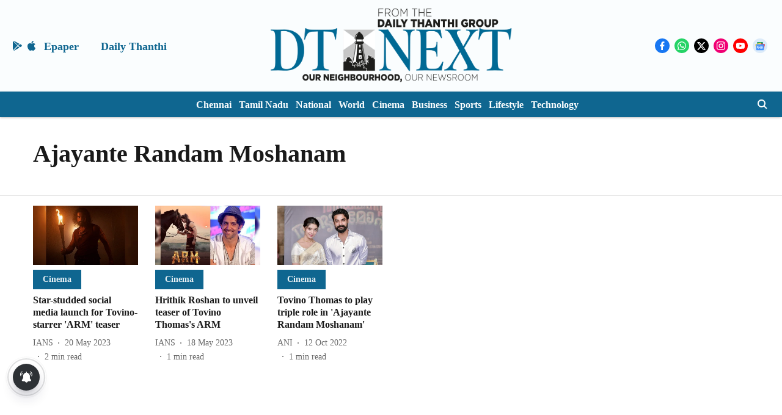

--- FILE ---
content_type: application/javascript; charset=utf-8
request_url: https://fundingchoicesmessages.google.com/f/AGSKWxXPYtKUFWACZuymnvzEG3GAUMg41dGAWzZ1N0kxoUX7JMZZcnw1I1YrWkdt2o3FbdXPeD19zhC09AVvGIDxtWgN4ucxrb_9BefpXBYtqG-qwdhNbZ5YpKIVHurILyP_QCmxc8mAqoPoSUXyla_lK9MZQKI2B77QineHZ1-Mh_Cnt2F-ZlN7wQr7jeYH/_/ads/js_.net/adv/-prebid/_ads/square//adfooter.
body_size: -1288
content:
window['cecc05e4-65d7-4c4c-aa92-1c70f7999ac8'] = true;